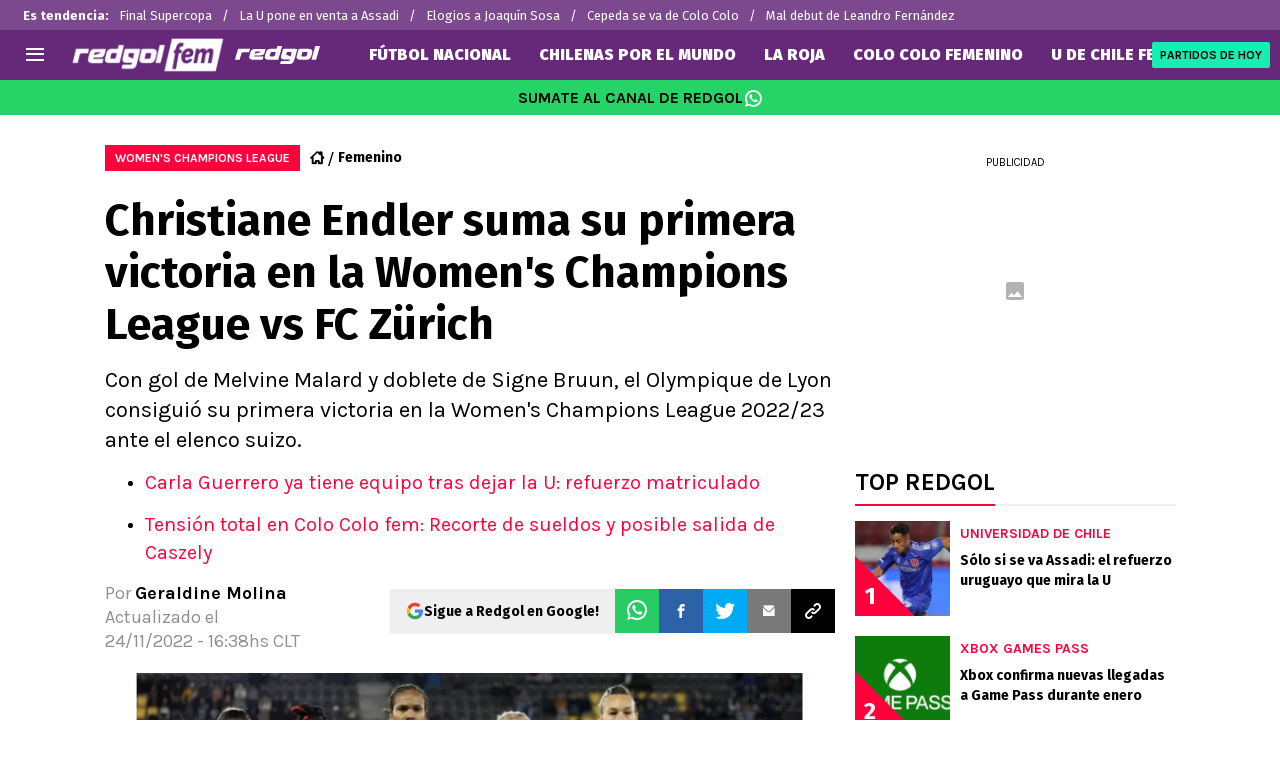

--- FILE ---
content_type: text/javascript
request_url: https://statics.redgol.cl/_next/static/chunks/main-app-ecd3bd1ecd84f95f.js
body_size: 10
content:
!function(){try{var e="undefined"!=typeof window?window:"undefined"!=typeof global?global:"undefined"!=typeof self?self:{},n=(new e.Error).stack;n&&(e._sentryDebugIds=e._sentryDebugIds||{},e._sentryDebugIds[n]="9f971d64-0970-4d94-bd32-385bb68154d0",e._sentryDebugIdIdentifier="sentry-dbid-9f971d64-0970-4d94-bd32-385bb68154d0")}catch(e){}}(),(self.webpackChunk_N_E=self.webpackChunk_N_E||[]).push([[1744],{93952:function(e,n,t){Promise.resolve().then(t.t.bind(t,11815,23)),Promise.resolve().then(t.t.bind(t,5428,23)),Promise.resolve().then(t.t.bind(t,91584,23)),Promise.resolve().then(t.t.bind(t,55092,23)),Promise.resolve().then(t.t.bind(t,63859,23)),Promise.resolve().then(t.t.bind(t,82023,23))},64808:function(){globalThis._sentryRewritesTunnelPath=void 0,globalThis.SENTRY_RELEASE={id:"fa034724aeb0da85d91b5636b50996a206a4bfd6"},globalThis._sentryBasePath=void 0,globalThis._sentryRewriteFramesAssetPrefixPath=""}},function(e){var n=function(n){return e(e.s=n)};e.O(0,[1293,1528],function(){return n(64808),n(86e3),n(93952)}),_N_E=e.O()}]);